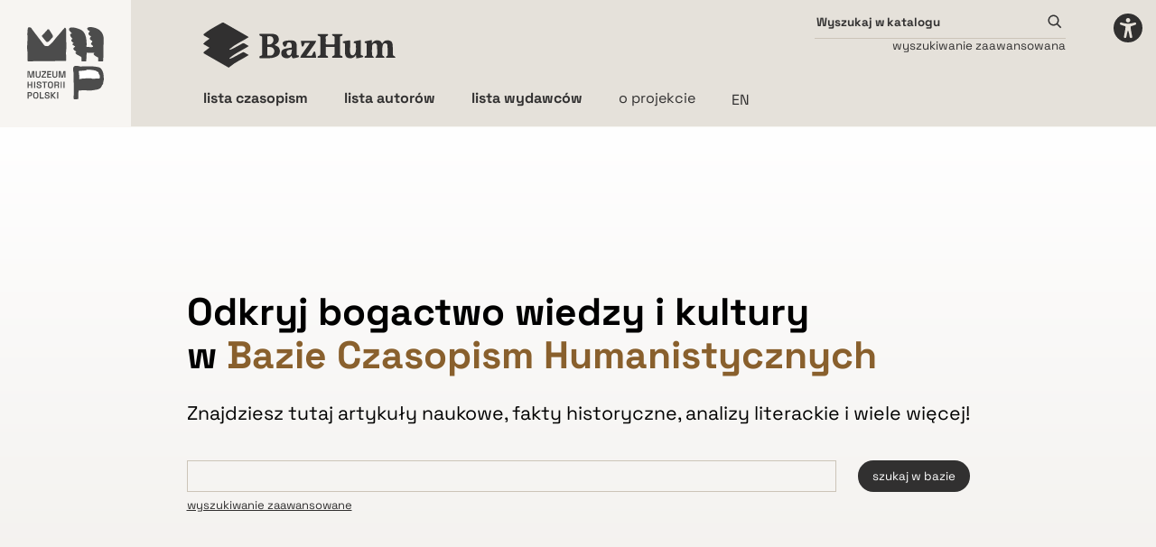

--- FILE ---
content_type: image/svg+xml
request_url: https://bazhum.muzhp.pl/static/assets/eu_logo.svg
body_size: 15882
content:
<svg width="340" height="80" viewBox="0 0 340 80" fill="none" xmlns="http://www.w3.org/2000/svg">
<g clip-path="url(#clip0_122_1915)">
<path d="M340 0H220V80H340V0Z" fill="#003399"/>
<path d="M280 9.5293L280.98 12.5493H284.15L281.58 14.4093L282.56 17.4193L280 15.5593L277.44 17.4193L278.42 14.4093L275.85 12.5493H279.02L280 9.5293Z" fill="#FFCC00"/>
<path d="M280 62.3096L280.98 65.3296H284.15L281.58 67.1896L282.56 70.1996L280 68.3396L277.44 70.1996L278.42 67.1896L275.85 65.3296H279.02L280 62.3096Z" fill="#FFCC00"/>
<path d="M253.81 35.7988L254.79 38.8088H257.96L255.39 40.6688L256.37 43.6888L253.81 41.8188L251.25 43.6888L252.23 40.6688L249.67 38.8088H252.83L253.81 35.7988Z" fill="#FFCC00"/>
<path d="M306.19 35.7988L307.16 38.8088H310.33L307.77 40.6688L308.75 43.6888L306.19 41.8188L303.62 43.6888L304.6 40.6688L302.04 38.8088H305.21L306.19 35.7988Z" fill="#FFCC00"/>
<path d="M293.04 13.1602L294.02 16.1702H297.19L294.62 18.0302L295.6 21.0402L293.04 19.1802L290.48 21.0402L291.46 18.0302L288.89 16.1702H292.06L293.04 13.1602Z" fill="#FFCC00"/>
<path d="M266.96 13.1602L267.94 16.1702H271.11L268.54 18.0302L269.52 21.0402L266.96 19.1802L264.4 21.0402L265.38 18.0302L262.81 16.1702H265.98L266.96 13.1602Z" fill="#FFCC00"/>
<path d="M293.04 58.459L294.02 61.479H297.19L294.62 63.339L295.6 66.349L293.04 64.489L290.48 66.349L291.46 63.339L288.89 61.479H292.06L293.04 58.459Z" fill="#FFCC00"/>
<path d="M266.96 58.459L267.94 61.479H271.11L268.54 63.339L269.52 66.349L266.96 64.489L264.4 66.349L265.38 63.339L262.81 61.479H265.98L266.96 58.459Z" fill="#FFCC00"/>
<path d="M302.64 22.6191L303.62 25.6391H306.79L304.22 27.4991L305.2 30.5091L302.64 28.6491L300.08 30.5091L301.06 27.4991L298.49 25.6391H301.66L302.64 22.6191Z" fill="#FFCC00"/>
<path d="M257.36 22.6191L258.34 25.6391H261.51L258.94 27.4991L259.92 30.5091L257.36 28.6491L254.8 30.5091L255.77 27.4991L253.21 25.6391H256.38L257.36 22.6191Z" fill="#FFCC00"/>
<path d="M302.64 48.8398L303.62 51.8498H306.79L304.22 53.7098L305.2 56.7298L302.64 54.8598L300.08 56.7298L301.06 53.7098L298.49 51.8498H301.66L302.64 48.8398Z" fill="#FFCC00"/>
<path d="M257.36 48.8398L258.34 51.8498H261.51L258.94 53.7098L259.92 56.7298L257.36 54.8598L254.8 56.7298L255.77 53.7098L253.21 51.8498H256.38L257.36 48.8398Z" fill="#FFCC00"/>
<path d="M18.73 18.5686C20.83 18.5686 21.88 17.8486 21.88 16.4186C21.88 15.9786 21.79 15.5986 21.6 15.2886C21.41 14.9786 21.16 14.7086 20.84 14.4786C20.52 14.2486 20.16 14.0586 19.75 13.8886C19.34 13.7186 18.91 13.5586 18.46 13.3886C17.94 13.2086 17.44 13.0086 16.97 12.7786C16.5 12.5486 16.09 12.2786 15.75 11.9686C15.4 11.6586 15.13 11.2886 14.93 10.8586C14.73 10.4286 14.63 9.91859 14.63 9.30859C14.63 8.04859 15.06 7.06859 15.91 6.36859C16.77 5.66859 17.94 5.30859 19.45 5.30859C20.32 5.30859 21.11 5.39859 21.82 5.58859C22.53 5.77859 23.05 5.97859 23.38 6.19859L22.74 7.82859C22.45 7.64859 22.02 7.46859 21.45 7.29859C20.88 7.12859 20.21 7.03859 19.45 7.03859C19.06 7.03859 18.7 7.07859 18.37 7.15859C18.04 7.23859 17.75 7.36859 17.5 7.52859C17.25 7.69859 17.05 7.90859 16.91 8.15859C16.77 8.41859 16.69 8.71859 16.69 9.05859C16.69 9.44859 16.77 9.76859 16.92 10.0286C17.07 10.2886 17.28 10.5186 17.56 10.7186C17.84 10.9186 18.16 11.0986 18.52 11.2686C18.88 11.4386 19.29 11.5986 19.73 11.7686C20.35 12.0186 20.92 12.2686 21.44 12.5186C21.96 12.7686 22.41 13.0686 22.78 13.4086C23.16 13.7486 23.45 14.1686 23.66 14.6386C23.87 15.1086 23.97 15.6886 23.97 16.3686C23.97 17.6286 23.51 18.5886 22.59 19.2686C21.67 19.9486 20.38 20.2786 18.71 20.2786C18.14 20.2786 17.62 20.2386 17.15 20.1686C16.68 20.0986 16.25 19.9986 15.88 19.8986C15.51 19.7986 15.19 19.6886 14.92 19.5686C14.65 19.4486 14.44 19.3486 14.29 19.2686L14.89 17.6086C15.21 17.7886 15.69 17.9886 16.34 18.2086C16.99 18.4286 17.78 18.5386 18.72 18.5386L18.73 18.5686Z" fill="#212121"/>
<path d="M30.75 3.93945C31.31 3.93945 31.8 3.97945 32.21 4.05945C32.62 4.13945 32.9 4.21945 33.07 4.28945L32.7201 5.94945C32.5501 5.86945 32.3201 5.78945 32.0201 5.70945C31.72 5.62945 31.34 5.59945 30.9 5.59945C30 5.59945 29.3801 5.84945 29.0201 6.32945C28.66 6.81945 28.48 7.47945 28.48 8.30945V9.23945H32.62V10.8495H28.48V19.9995H26.55V8.26945C26.55 6.88945 26.89 5.81945 27.56 5.06945C28.24 4.31945 29.3 3.93945 30.75 3.93945Z" fill="#212121"/>
<path d="M35.8201 7.28953C35.4801 7.28953 35.1801 7.17953 34.9401 6.94953C34.7001 6.71953 34.5801 6.41953 34.5801 6.02953C34.5801 5.63953 34.7001 5.33953 34.9401 5.10953C35.1801 4.87953 35.4701 4.76953 35.8201 4.76953C36.1701 4.76953 36.4601 4.87953 36.7001 5.10953C36.9401 5.33953 37.0601 5.64953 37.0601 6.02953C37.0601 6.40953 36.9401 6.71953 36.7001 6.94953C36.4601 7.17953 36.1701 7.28953 35.8201 7.28953ZM36.7901 19.9995H34.8701V9.23953H36.7901V19.9995Z" fill="#212121"/>
<path d="M40.04 9.54977C40.48 9.43977 41.07 9.31977 41.8 9.19977C42.53 9.07977 43.37 9.00977 44.32 9.00977C45.18 9.00977 45.89 9.12977 46.45 9.36977C47.01 9.60977 47.47 9.94977 47.81 10.3798C48.15 10.8098 48.39 11.3398 48.52 11.9398C48.66 12.5498 48.73 13.2198 48.73 13.9498V19.9898H46.81V14.3598C46.81 13.6998 46.76 13.1298 46.67 12.6598C46.58 12.1898 46.43 11.8098 46.23 11.5198C46.03 11.2298 45.75 11.0198 45.4 10.8898C45.05 10.7598 44.63 10.6898 44.12 10.6898C43.91 10.6898 43.7 10.6898 43.48 10.7098C43.26 10.7198 43.05 10.7398 42.85 10.7598C42.65 10.7798 42.47 10.7998 42.31 10.8298C42.15 10.8598 42.04 10.8798 41.97 10.8898V19.9798H40.05V9.52977L40.04 9.54977Z" fill="#212121"/>
<path d="M55.3501 8.96945C56.1201 8.96945 56.7701 9.06945 57.3101 9.26945C57.8401 9.46945 58.2701 9.74945 58.5901 10.1195C58.9101 10.4895 59.1401 10.9195 59.2801 11.4195C59.4201 11.9195 59.4901 12.4795 59.4901 13.0895V19.8195C59.3201 19.8495 59.0901 19.8895 58.8001 19.9295C58.5001 19.9795 58.1701 20.0195 57.8001 20.0595C57.4301 20.0995 57.0201 20.1395 56.5901 20.1695C56.1601 20.1995 55.7201 20.2195 55.3001 20.2195C54.6901 20.2195 54.1301 20.1595 53.6201 20.0295C53.1101 19.9095 52.6701 19.7095 52.3001 19.4395C51.9301 19.1695 51.6401 18.8195 51.4301 18.3695C51.2201 17.9195 51.1201 17.3995 51.1201 16.7795C51.1201 16.1595 51.2401 15.6795 51.4801 15.2495C51.7201 14.8195 52.0501 14.4795 52.4601 14.2195C52.8701 13.9595 53.3601 13.7595 53.9101 13.6395C54.4601 13.5195 55.0401 13.4495 55.6501 13.4495C55.8401 13.4495 56.0401 13.4595 56.2501 13.4795C56.4601 13.4995 56.6501 13.5295 56.8401 13.5595C57.0301 13.5895 57.1901 13.6295 57.3301 13.6495C57.4701 13.6695 57.5701 13.6995 57.6201 13.7095V13.1695C57.6201 12.8495 57.5901 12.5395 57.5201 12.2295C57.4501 11.9195 57.3301 11.6395 57.1501 11.3995C56.9701 11.1595 56.7301 10.9695 56.4201 10.8195C56.1101 10.6695 55.7101 10.5995 55.2101 10.5995C54.5801 10.5995 54.0201 10.6395 53.5401 10.7295C53.0601 10.8195 52.7101 10.9095 52.4701 11.0095L52.2401 9.41945C52.4901 9.30945 52.9001 9.19945 53.4801 9.09945C54.0601 8.99945 54.6901 8.93945 55.3601 8.93945L55.3501 8.96945ZM55.5201 18.6095C55.9801 18.6095 56.3801 18.5995 56.7301 18.5795C57.0801 18.5595 57.3701 18.5195 57.6101 18.4695V15.2595C57.4701 15.1895 57.2501 15.1295 56.9401 15.0795C56.6301 15.0295 56.2501 15.0095 55.8101 15.0095C55.5201 15.0095 55.2101 15.0295 54.8901 15.0695C54.5701 15.1095 54.2701 15.1995 54.0001 15.3295C53.7301 15.4595 53.5101 15.6395 53.3301 15.8695C53.1501 16.0995 53.0601 16.3995 53.0601 16.7695C53.0601 17.4595 53.2801 17.9395 53.7201 18.2095C54.1601 18.4795 54.7601 18.6095 55.5201 18.6095Z" fill="#212121"/>
<path d="M62.6699 9.54977C63.1099 9.43977 63.6999 9.31977 64.4299 9.19977C65.1599 9.07977 65.9999 9.00977 66.9499 9.00977C67.8099 9.00977 68.5199 9.12977 69.0799 9.36977C69.6399 9.60977 70.0999 9.94977 70.4399 10.3798C70.7799 10.8098 71.0199 11.3398 71.1499 11.9398C71.2899 12.5498 71.3599 13.2198 71.3599 13.9498V19.9898H69.4399V14.3598C69.4399 13.6998 69.3899 13.1298 69.2999 12.6598C69.2099 12.1898 69.0599 11.8098 68.8599 11.5198C68.6599 11.2298 68.3799 11.0198 68.0299 10.8898C67.6799 10.7598 67.2599 10.6898 66.7499 10.6898C66.5399 10.6898 66.3299 10.6898 66.1099 10.7098C65.8899 10.7198 65.6799 10.7398 65.4799 10.7598C65.2799 10.7798 65.0999 10.7998 64.9399 10.8298C64.7799 10.8598 64.6699 10.8798 64.5999 10.8898V19.9798H62.6799V9.52977L62.6699 9.54977Z" fill="#212121"/>
<path d="M77.0102 18.609C77.8002 18.609 78.3802 18.509 78.7602 18.299C79.1402 18.089 79.3302 17.759 79.3302 17.309C79.3302 16.859 79.1402 16.469 78.7702 16.189C78.4002 15.909 77.7802 15.599 76.9302 15.259C76.5202 15.089 76.1202 14.929 75.7402 14.749C75.3602 14.579 75.0302 14.369 74.7602 14.139C74.4802 13.909 74.2602 13.619 74.1002 13.289C73.9302 12.959 73.8502 12.549 73.8502 12.069C73.8502 11.119 74.2002 10.359 74.9102 9.79898C75.6102 9.23898 76.5702 8.95898 77.7902 8.95898C78.0902 8.95898 78.4002 8.97898 78.7002 9.00898C79.0002 9.03898 79.2902 9.08898 79.5502 9.12898C79.8102 9.17898 80.0402 9.22898 80.2402 9.28898C80.4402 9.34898 80.5902 9.38898 80.7102 9.42898L80.3602 11.089C80.1502 10.979 79.8302 10.869 79.3902 10.749C78.9502 10.629 78.4202 10.569 77.8002 10.569C77.2602 10.569 76.7902 10.679 76.3902 10.889C75.9902 11.099 75.7902 11.439 75.7902 11.889C75.7902 12.119 75.8402 12.329 75.9302 12.509C76.0202 12.689 76.1602 12.849 76.3402 12.999C76.5302 13.139 76.7602 13.279 77.0302 13.399C77.3102 13.519 77.6402 13.659 78.0202 13.789C78.5302 13.979 78.9902 14.169 79.3902 14.359C79.7902 14.549 80.1302 14.759 80.4102 15.009C80.6902 15.259 80.9102 15.559 81.0602 15.909C81.2102 16.259 81.2902 16.689 81.2902 17.199C81.2902 18.189 80.9202 18.949 80.1802 19.459C79.4402 19.969 78.3902 20.229 77.0202 20.229C76.0702 20.229 75.3202 20.149 74.7802 19.989C74.2402 19.829 73.8802 19.709 73.6802 19.629L74.0302 17.969C74.2502 18.049 74.6002 18.179 75.0902 18.339C75.5702 18.509 76.2102 18.589 77.0102 18.589V18.609Z" fill="#212121"/>
<path d="M93.2699 14.6187C93.2699 15.4787 93.1499 16.2488 92.8999 16.9388C92.6499 17.6287 92.2999 18.2187 91.8499 18.7187C91.3999 19.2187 90.8699 19.5988 90.2499 19.8688C89.6299 20.1388 88.9499 20.2688 88.2199 20.2688C87.4899 20.2688 86.8099 20.1388 86.1899 19.8688C85.5699 19.5988 85.0299 19.2187 84.5899 18.7187C84.1399 18.2187 83.7899 17.6287 83.5399 16.9388C83.2899 16.2488 83.1699 15.4787 83.1699 14.6187C83.1699 13.7587 83.2899 13.0087 83.5399 12.3088C83.7899 11.6088 84.1399 11.0188 84.5899 10.5188C85.0399 10.0188 85.5699 9.63875 86.1899 9.36875C86.8099 9.09875 87.4899 8.96875 88.2199 8.96875C88.9499 8.96875 89.6299 9.09875 90.2499 9.36875C90.8699 9.63875 91.4099 10.0188 91.8499 10.5188C92.2999 11.0188 92.6499 11.6088 92.8999 12.3088C93.1499 13.0087 93.2699 13.7787 93.2699 14.6187ZM91.2599 14.6187C91.2599 13.4087 90.9899 12.4387 90.4399 11.7287C89.8999 11.0187 89.1499 10.6587 88.2199 10.6587C87.2899 10.6587 86.5399 11.0187 85.9899 11.7287C85.4399 12.4387 85.1699 13.3987 85.1699 14.6187C85.1699 15.8387 85.4399 16.7987 85.9899 17.5087C86.5299 18.2188 87.2799 18.5787 88.2199 18.5787C89.1599 18.5787 89.8999 18.2188 90.4399 17.5087C90.9799 16.7987 91.2599 15.8387 91.2599 14.6187Z" fill="#212121"/>
<path d="M104.59 20.0002C104.2 19.0102 103.79 17.8702 103.36 16.6002C102.93 15.3202 102.53 14.0002 102.17 12.6202C101.81 14.0002 101.42 15.3302 100.99 16.6002C100.56 17.8802 100.15 19.0102 99.7702 20.0002H98.0902C97.4602 18.5802 96.8303 16.9602 96.2303 15.1402C95.6203 13.3202 95.0503 11.3502 94.5103 9.24023H96.5803C96.7203 9.89023 96.8803 10.5902 97.0803 11.3502C97.2803 12.1102 97.4803 12.8702 97.6903 13.6302C97.9003 14.3902 98.1303 15.1202 98.3603 15.8202C98.5903 16.5202 98.8202 17.1402 99.0202 17.6602C99.2502 17.0102 99.4903 16.3302 99.7103 15.6002C99.9403 14.8802 100.15 14.1402 100.36 13.4102C100.57 12.6802 100.76 11.9502 100.95 11.2402C101.14 10.5302 101.3 9.86023 101.44 9.24023H103.03C103.15 9.86023 103.31 10.5302 103.49 11.2402C103.67 11.9502 103.86 12.6702 104.07 13.4102C104.28 14.1502 104.49 14.8802 104.72 15.6002C104.95 16.3202 105.18 17.0102 105.41 17.6602C105.62 17.1402 105.83 16.5202 106.06 15.8202C106.29 15.1202 106.51 14.3902 106.73 13.6302C106.95 12.8702 107.16 12.1102 107.35 11.3502C107.54 10.5902 107.71 9.89023 107.85 9.24023H109.84C109.3 11.3502 108.73 13.3202 108.12 15.1402C107.51 16.9602 106.89 18.5802 106.26 20.0002H104.58H104.59Z" fill="#212121"/>
<path d="M115.2 8.96945C115.97 8.96945 116.62 9.06945 117.16 9.26945C117.69 9.46945 118.12 9.74945 118.44 10.1195C118.76 10.4895 118.99 10.9195 119.13 11.4195C119.27 11.9195 119.34 12.4795 119.34 13.0895V19.8195C119.17 19.8495 118.94 19.8895 118.65 19.9295C118.35 19.9795 118.02 20.0195 117.65 20.0595C117.28 20.0995 116.87 20.1395 116.44 20.1695C116.01 20.1995 115.57 20.2195 115.15 20.2195C114.54 20.2195 113.98 20.1595 113.47 20.0295C112.96 19.9095 112.52 19.7095 112.15 19.4395C111.78 19.1695 111.49 18.8195 111.28 18.3695C111.07 17.9195 110.97 17.3995 110.97 16.7795C110.97 16.1595 111.09 15.6795 111.33 15.2495C111.57 14.8195 111.9 14.4795 112.31 14.2195C112.72 13.9595 113.21 13.7595 113.76 13.6395C114.31 13.5195 114.89 13.4495 115.5 13.4495C115.69 13.4495 115.89 13.4595 116.1 13.4795C116.31 13.4995 116.5 13.5295 116.69 13.5595C116.88 13.5895 117.04 13.6295 117.18 13.6495C117.32 13.6695 117.42 13.6995 117.47 13.7095V13.1695C117.47 12.8495 117.44 12.5395 117.37 12.2295C117.3 11.9195 117.18 11.6395 117 11.3995C116.82 11.1595 116.58 10.9695 116.27 10.8195C115.96 10.6695 115.56 10.5995 115.06 10.5995C114.43 10.5995 113.87 10.6395 113.39 10.7295C112.91 10.8195 112.56 10.9095 112.32 11.0095L112.09 9.41945C112.34 9.30945 112.75 9.19945 113.33 9.09945C113.91 8.99945 114.54 8.93945 115.21 8.93945L115.2 8.96945ZM115.37 18.6095C115.83 18.6095 116.23 18.5995 116.58 18.5795C116.93 18.5595 117.22 18.5195 117.46 18.4695V15.2595C117.32 15.1895 117.1 15.1295 116.79 15.0795C116.48 15.0295 116.1 15.0095 115.66 15.0095C115.37 15.0095 115.06 15.0295 114.74 15.0695C114.42 15.1095 114.12 15.1995 113.85 15.3295C113.58 15.4595 113.36 15.6395 113.18 15.8695C113 16.0995 112.91 16.3995 112.91 16.7695C112.91 17.4595 113.13 17.9395 113.57 18.2095C114.01 18.4795 114.61 18.6095 115.37 18.6095Z" fill="#212121"/>
<path d="M122.5 9.54977C122.94 9.43977 123.53 9.31977 124.26 9.19977C124.99 9.07977 125.83 9.00977 126.79 9.00977C127.65 9.00977 128.36 9.12977 128.92 9.36977C129.49 9.60977 129.94 9.94977 130.28 10.3798C130.62 10.8098 130.86 11.3398 130.99 11.9398C131.13 12.5498 131.2 13.2198 131.2 13.9498V19.9898H129.28V14.3598C129.28 13.6998 129.23 13.1298 129.15 12.6598C129.06 12.1898 128.91 11.8098 128.7 11.5198C128.49 11.2298 128.22 11.0198 127.87 10.8898C127.53 10.7598 127.1 10.6898 126.59 10.6898C126.38 10.6898 126.17 10.6898 125.95 10.7098C125.73 10.7298 125.52 10.7398 125.32 10.7598C125.12 10.7798 124.94 10.7998 124.78 10.8298C124.62 10.8598 124.51 10.8798 124.44 10.8898V19.9798H122.51V9.52977L122.5 9.54977Z" fill="#212121"/>
<path d="M133.77 14.6388C133.77 13.6888 133.91 12.8587 134.18 12.1487C134.46 11.4387 134.82 10.8487 135.28 10.3787C135.74 9.90875 136.26 9.55875 136.85 9.31875C137.44 9.08875 138.05 8.96875 138.67 8.96875C140.12 8.96875 141.23 9.41875 142 10.3287C142.77 11.2287 143.16 12.6087 143.16 14.4587V14.7787C143.16 14.9087 143.16 15.0287 143.14 15.1388H135.77C135.85 16.2587 136.18 17.1088 136.74 17.6888C137.3 18.2688 138.19 18.5587 139.39 18.5587C140.07 18.5587 140.64 18.4987 141.1 18.3787C141.56 18.2587 141.91 18.1488 142.15 18.0388L142.42 19.6487C142.18 19.7687 141.77 19.9088 141.19 20.0388C140.61 20.1688 139.94 20.2487 139.19 20.2487C138.25 20.2487 137.44 20.1087 136.76 19.8287C136.08 19.5487 135.51 19.1587 135.07 18.6587C134.63 18.1587 134.3 17.5687 134.09 16.8887C133.88 16.2087 133.77 15.4588 133.77 14.6388ZM141.16 13.5787C141.17 12.7087 140.96 11.9987 140.51 11.4387C140.06 10.8787 139.44 10.5988 138.66 10.5988C138.22 10.5988 137.83 10.6887 137.49 10.8587C137.15 11.0287 136.87 11.2587 136.63 11.5287C136.39 11.8087 136.21 12.1187 136.08 12.4787C135.95 12.8387 135.86 13.1987 135.82 13.5787H141.16Z" fill="#212121"/>
<path d="M160.26 14.64C160.26 15.45 160.15 16.21 159.94 16.9C159.73 17.59 159.41 18.18 159 18.68C158.59 19.18 158.08 19.56 157.48 19.84C156.88 20.12 156.19 20.25 155.42 20.25C154.8 20.25 154.25 20.17 153.77 20C153.29 19.83 152.94 19.68 152.7 19.52V23.82H150.78V9.56C151.24 9.45 151.8 9.33 152.49 9.2C153.17 9.07 153.96 9 154.86 9C155.69 9 156.43 9.13 157.1 9.39C157.76 9.65 158.33 10.02 158.8 10.51C159.27 10.99 159.63 11.58 159.89 12.28C160.15 12.98 160.27 13.76 160.27 14.63L160.26 14.64ZM158.25 14.64C158.25 13.39 157.94 12.42 157.32 11.74C156.7 11.06 155.87 10.73 154.84 10.73C154.26 10.73 153.81 10.75 153.48 10.79C153.15 10.83 152.9 10.88 152.7 10.93V17.72C152.94 17.91 153.27 18.1 153.71 18.28C154.15 18.46 154.63 18.55 155.16 18.55C155.71 18.55 156.18 18.45 156.58 18.25C156.97 18.05 157.29 17.77 157.54 17.42C157.79 17.07 157.97 16.65 158.08 16.18C158.19 15.7 158.25 15.19 158.25 14.64Z" fill="#212121"/>
<path d="M167.04 9.01023C167.21 9.01023 167.39 9.02023 167.61 9.04023C167.83 9.06023 168.03 9.09023 168.24 9.12023C168.45 9.15023 168.64 9.19023 168.81 9.22023C168.98 9.25023 169.11 9.29024 169.19 9.31024L168.86 10.9902C168.71 10.9302 168.46 10.8702 168.1 10.7902C167.74 10.7102 167.3 10.6802 166.74 10.6802C166.38 10.6802 166.03 10.7202 165.67 10.7902C165.31 10.8602 165.09 10.9202 164.98 10.9502V19.9902H163.06V9.68023C163.52 9.51023 164.08 9.36023 164.76 9.21023C165.44 9.07023 166.19 8.99023 167.04 8.99023V9.01023Z" fill="#212121"/>
<path d="M178.75 10.6902C178.46 11.0102 178.08 11.4602 177.6 12.0302C177.12 12.6102 176.61 13.2502 176.07 13.9602C175.53 14.6702 174.98 15.4002 174.43 16.1702C173.88 16.9402 173.41 17.6802 172.99 18.3802H178.91V19.9902H170.69V18.7102C171.02 18.1002 171.43 17.4302 171.91 16.7002C172.39 15.9702 172.9 15.2402 173.43 14.5202C173.96 13.8002 174.48 13.1102 174.98 12.4702C175.48 11.8302 175.92 11.2902 176.29 10.8502H170.97V9.24023H178.73V10.6902H178.75Z" fill="#212121"/>
<path d="M180.61 14.6388C180.61 13.6888 180.75 12.8587 181.02 12.1487C181.3 11.4387 181.66 10.8487 182.12 10.3787C182.58 9.90875 183.1 9.55875 183.69 9.31875C184.28 9.08875 184.89 8.96875 185.51 8.96875C186.96 8.96875 188.07 9.41875 188.84 10.3287C189.61 11.2287 190 12.6087 190 14.4587V14.7787C190 14.9087 190 15.0287 189.98 15.1388H182.61C182.69 16.2587 183.02 17.1088 183.58 17.6888C184.15 18.2688 185.03 18.5587 186.23 18.5587C186.91 18.5587 187.47 18.4987 187.94 18.3787C188.4 18.2587 188.75 18.1488 188.99 18.0388L189.26 19.6487C189.02 19.7687 188.61 19.9088 188.03 20.0388C187.45 20.1688 186.78 20.2487 186.03 20.2487C185.09 20.2487 184.28 20.1087 183.6 19.8287C182.92 19.5487 182.36 19.1587 181.91 18.6587C181.47 18.1587 181.14 17.5687 180.93 16.8887C180.72 16.2087 180.61 15.4588 180.61 14.6388ZM188 13.5787C188.01 12.7087 187.8 11.9987 187.35 11.4387C186.9 10.8787 186.28 10.5988 185.5 10.5988C185.06 10.5988 184.67 10.6887 184.33 10.8587C183.99 11.0287 183.71 11.2587 183.47 11.5287C183.23 11.8087 183.05 12.1187 182.92 12.4787C182.79 12.8387 182.7 13.1987 182.66 13.5787H188Z" fill="#212121"/>
<path d="M199.83 10.6902C199.54 11.0102 199.16 11.4602 198.68 12.0302C198.2 12.6102 197.69 13.2502 197.15 13.9602C196.61 14.6702 196.06 15.4002 195.51 16.1702C194.96 16.9402 194.49 17.6802 194.07 18.3802H199.99V19.9902H191.77V18.7102C192.1 18.1002 192.51 17.4302 192.99 16.7002C193.47 15.9702 193.98 15.2402 194.51 14.5202C195.04 13.8002 195.56 13.1102 196.06 12.4702C196.56 11.8302 197 11.2902 197.37 10.8502H192.05V9.24023H199.81V10.6902H199.83Z" fill="#212121"/>
<path d="M56.0201 46.9801C55.0801 46.9801 54.2701 46.8301 53.5801 46.5501C52.8901 46.2601 52.3201 45.8601 51.8801 45.3601C51.4401 44.8601 51.1101 44.2601 50.9001 43.5701C50.6901 42.8801 50.5801 42.1401 50.5801 41.3301V32.3301H52.5901V41.1101C52.5901 42.5401 52.9101 43.5901 53.5401 44.2301C54.1701 44.8801 55.0001 45.2001 56.0201 45.2001C56.5301 45.2001 57.0001 45.1201 57.4201 44.9601C57.8401 44.8001 58.2001 44.5601 58.5101 44.2301C58.8101 43.9001 59.0501 43.4701 59.2101 42.9601C59.3801 42.4401 59.4601 41.8301 59.4601 41.1101V32.3301H61.4701V41.3301C61.4701 42.1301 61.3601 42.8801 61.1501 43.5701C60.9401 44.2601 60.6101 44.8601 60.1601 45.3601C59.7101 45.8601 59.1501 46.2601 58.4601 46.5501C57.7801 46.8401 56.9701 46.9801 56.0301 46.9801H56.0201Z" fill="#212121"/>
<path d="M64.77 36.2099C65.21 36.0999 65.8 35.9799 66.53 35.8599C67.26 35.7399 68.1 35.6699 69.05 35.6699C69.91 35.6699 70.62 35.7899 71.18 36.0299C71.74 36.2699 72.2 36.6099 72.54 37.0399C72.88 37.4699 73.12 37.9999 73.25 38.5999C73.39 39.2099 73.46 39.8799 73.46 40.6099V46.6499H71.54V41.0199C71.54 40.3599 71.49 39.7899 71.4 39.3199C71.31 38.8499 71.16 38.4699 70.96 38.1799C70.76 37.8899 70.48 37.6799 70.13 37.5499C69.78 37.4199 69.36 37.3499 68.85 37.3499C68.64 37.3499 68.43 37.3499 68.21 37.3699C67.99 37.3799 67.78 37.3999 67.58 37.4199C67.38 37.4399 67.2 37.4599 67.04 37.4899C66.88 37.5199 66.77 37.5399 66.7 37.5499V46.6399H64.78V36.1899L64.77 36.2099Z" fill="#212121"/>
<path d="M77.4802 33.9595C77.1402 33.9595 76.8402 33.8495 76.6002 33.6195C76.3602 33.3895 76.2402 33.0895 76.2402 32.6995C76.2402 32.3095 76.3602 32.0095 76.6002 31.7795C76.8402 31.5495 77.1302 31.4395 77.4802 31.4395C77.8302 31.4395 78.1202 31.5495 78.3602 31.7795C78.6002 32.0095 78.7202 32.3195 78.7202 32.6995C78.7202 33.0795 78.6002 33.3895 78.3602 33.6195C78.1202 33.8495 77.8302 33.9595 77.4802 33.9595ZM78.4502 46.6695H76.5302V35.9095H78.4502V46.6695Z" fill="#212121"/>
<path d="M81.21 41.3087C81.21 40.3587 81.35 39.5287 81.62 38.8187C81.9 38.1087 82.26 37.5187 82.72 37.0487C83.18 36.5787 83.7 36.2287 84.29 35.9887C84.88 35.7587 85.49 35.6387 86.11 35.6387C87.56 35.6387 88.67 36.0887 89.44 36.9987C90.21 37.8987 90.6 39.2787 90.6 41.1287V41.4487C90.6 41.5787 90.6 41.6987 90.58 41.8087H83.21C83.29 42.9287 83.62 43.7787 84.18 44.3587C84.74 44.9387 85.63 45.2287 86.83 45.2287C87.51 45.2287 88.07 45.1687 88.54 45.0487C89 44.9287 89.35 44.8187 89.59 44.7087L89.86 46.3187C89.63 46.4987 89.39 46.6787 89.16 46.8587C88.93 47.0387 88.7 47.2487 88.48 47.4787C88.24 47.7087 88.08 47.9187 87.97 48.0887C87.86 48.2587 87.81 48.4287 87.81 48.5987C87.81 48.8287 87.89 48.9887 88.05 49.0787C88.21 49.1587 88.41 49.1987 88.64 49.1987C88.81 49.1987 88.96 49.1787 89.12 49.1487C89.28 49.1187 89.4 49.0787 89.49 49.0587L89.64 50.3187C89.47 50.3987 89.26 50.4587 89 50.4987C88.74 50.5287 88.5 50.5487 88.28 50.5487C87.58 50.5487 87.02 50.4287 86.61 50.1787C86.2 49.9287 86 49.5287 86 48.9787C86 48.6587 86.11 48.3187 86.34 47.9687C86.57 47.6087 86.9 47.2487 87.32 46.8887C87.21 46.8987 87.1 46.9087 86.98 46.9187C86.86 46.9187 86.75 46.9287 86.64 46.9287C85.7 46.9287 84.89 46.7887 84.21 46.5087C83.53 46.2287 82.96 45.8387 82.52 45.3387C82.08 44.8387 81.75 44.2487 81.54 43.5687C81.33 42.8887 81.22 42.1387 81.22 41.3187L81.21 41.3087ZM88.6 40.2487C88.61 39.3787 88.4 38.6687 87.95 38.1087C87.5 37.5487 86.88 37.2687 86.1 37.2687C85.66 37.2687 85.27 37.3587 84.93 37.5287C84.59 37.6987 84.31 37.9287 84.07 38.1987C83.83 38.4787 83.65 38.7887 83.52 39.1487C83.39 39.5087 83.3 39.8687 83.26 40.2487H88.6Z" fill="#212121"/>
<path d="M99.3401 46.6701V32.3301H108.09V34.0501H101.34V38.3101H107.34V39.9901H101.34V44.9601H108.6V46.6801H99.3301L99.3401 46.6701Z" fill="#212121"/>
<path d="M119.23 46.3599C118.79 46.4699 118.2 46.5899 117.48 46.7099C116.76 46.8299 115.92 46.8999 114.97 46.8999C114.14 46.8999 113.44 46.7799 112.88 46.5399C112.32 46.2999 111.86 45.9599 111.51 45.5199C111.16 45.0799 110.92 44.5599 110.76 43.9599C110.61 43.3599 110.53 42.6899 110.53 41.9599V35.9199H112.45V41.5499C112.45 42.8599 112.66 43.7999 113.07 44.3599C113.48 44.9299 114.18 45.2099 115.16 45.2099C115.37 45.2099 115.58 45.2099 115.8 45.1899C116.02 45.1799 116.23 45.1599 116.42 45.1399C116.61 45.1199 116.79 45.0999 116.95 45.0799C117.11 45.0599 117.22 45.0399 117.29 45.0099V35.9199H119.22V46.3699L119.23 46.3599Z" fill="#212121"/>
<path d="M126.57 35.6802C126.74 35.6802 126.93 35.6902 127.14 35.7102C127.35 35.7302 127.56 35.7602 127.77 35.7902C127.98 35.8202 128.17 35.8602 128.34 35.8902C128.51 35.9202 128.64 35.9602 128.72 35.9802L128.39 37.6602C128.24 37.6002 127.99 37.5402 127.63 37.4602C127.27 37.3802 126.83 37.3502 126.27 37.3502C125.91 37.3502 125.56 37.3902 125.2 37.4602C124.84 37.5302 124.62 37.5902 124.51 37.6202V46.6602H122.59V36.3502C123.05 36.1802 123.61 36.0302 124.29 35.8802C124.97 35.7402 125.72 35.6602 126.57 35.6602V35.6802Z" fill="#212121"/>
<path d="M140.04 41.2789C140.04 42.1389 139.92 42.9089 139.67 43.5989C139.42 44.2889 139.07 44.8789 138.62 45.3789C138.17 45.8789 137.64 46.2589 137.02 46.5289C136.4 46.7989 135.72 46.9289 134.99 46.9289C134.26 46.9289 133.58 46.7989 132.96 46.5289C132.34 46.2589 131.8 45.8789 131.36 45.3789C130.91 44.8789 130.56 44.2889 130.31 43.5989C130.06 42.9089 129.94 42.1389 129.94 41.2789C129.94 40.4189 130.06 39.6689 130.31 38.9689C130.56 38.2689 130.91 37.6789 131.36 37.1789C131.81 36.6789 132.34 36.2989 132.96 36.0289C133.58 35.7589 134.26 35.6289 134.99 35.6289C135.72 35.6289 136.4 35.7589 137.02 36.0289C137.64 36.2989 138.18 36.6789 138.62 37.1789C139.07 37.6789 139.42 38.2689 139.67 38.9689C139.92 39.6689 140.04 40.4389 140.04 41.2789ZM138.03 41.2789C138.03 40.0689 137.76 39.0989 137.21 38.3889C136.67 37.6789 135.92 37.3189 134.99 37.3189C134.06 37.3189 133.31 37.6789 132.76 38.3889C132.21 39.0989 131.94 40.0589 131.94 41.2789C131.94 42.4989 132.21 43.4589 132.76 44.1689C133.3 44.8789 134.05 45.2389 134.99 45.2389C135.93 45.2389 136.67 44.8789 137.21 44.1689C137.75 43.4589 138.03 42.4989 138.03 41.2789Z" fill="#212121"/>
<path d="M152.32 41.3099C152.32 42.1199 152.21 42.8799 152 43.5699C151.79 44.2599 151.47 44.8499 151.06 45.3499C150.65 45.8499 150.14 46.2299 149.54 46.5099C148.94 46.7899 148.25 46.9199 147.48 46.9199C146.86 46.9199 146.31 46.8399 145.83 46.6699C145.35 46.4999 145 46.3499 144.76 46.1899V50.4899H142.84V36.2299C143.3 36.1199 143.86 35.9999 144.55 35.8699C145.23 35.7399 146.02 35.6699 146.92 35.6699C147.75 35.6699 148.49 35.7999 149.16 36.0599C149.82 36.3199 150.39 36.6899 150.86 37.1799C151.33 37.6599 151.69 38.2499 151.95 38.9499C152.21 39.6499 152.33 40.4299 152.33 41.2999L152.32 41.3099ZM150.31 41.3099C150.31 40.0599 150 39.0899 149.38 38.4099C148.76 37.7299 147.93 37.3999 146.9 37.3999C146.32 37.3999 145.87 37.4199 145.54 37.4599C145.21 37.4999 144.96 37.5499 144.76 37.5999V44.3899C145 44.5799 145.33 44.7699 145.77 44.9499C146.21 45.1299 146.69 45.2199 147.22 45.2199C147.77 45.2199 148.24 45.1199 148.64 44.9199C149.03 44.7199 149.35 44.4399 149.6 44.0899C149.85 43.7399 150.03 43.3199 150.14 42.8499C150.25 42.3699 150.31 41.8599 150.31 41.3099Z" fill="#212121"/>
<path d="M154.34 41.3087C154.34 40.3587 154.48 39.5287 154.75 38.8187C155.03 38.1087 155.39 37.5187 155.85 37.0487C156.31 36.5787 156.83 36.2287 157.42 35.9887C158.01 35.7587 158.62 35.6387 159.24 35.6387C160.69 35.6387 161.8 36.0887 162.57 36.9987C163.34 37.8987 163.73 39.2787 163.73 41.1287V41.4487C163.73 41.5787 163.73 41.6987 163.71 41.8087H156.34C156.42 42.9287 156.75 43.7787 157.31 44.3587C157.88 44.9387 158.76 45.2287 159.96 45.2287C160.64 45.2287 161.2 45.1687 161.67 45.0487C162.13 44.9287 162.48 44.8187 162.72 44.7087L162.99 46.3187C162.75 46.4387 162.34 46.5787 161.76 46.7087C161.18 46.8387 160.51 46.9187 159.76 46.9187C158.82 46.9187 158.01 46.7787 157.33 46.4987C156.65 46.2187 156.09 45.8287 155.64 45.3287C155.2 44.8287 154.87 44.2387 154.66 43.5587C154.45 42.8787 154.34 42.1287 154.34 41.3087ZM161.73 40.2487C161.74 39.3787 161.53 38.6687 161.08 38.1087C160.63 37.5487 160.01 37.2687 159.23 37.2687C158.79 37.2687 158.4 37.3587 158.06 37.5287C157.72 37.6987 157.44 37.9287 157.2 38.1987C156.96 38.4787 156.78 38.7887 156.65 39.1487C156.52 39.5087 156.43 39.8687 156.39 40.2487H161.73Z" fill="#212121"/>
<path d="M164.84 50.5395C164.67 50.5395 164.46 50.5195 164.2 50.4795C163.94 50.4395 163.72 50.3795 163.54 50.3095L163.79 48.7395C163.93 48.7795 164.09 48.8195 164.27 48.8395C164.45 48.8695 164.61 48.8795 164.77 48.8795C165.43 48.8795 165.9 48.6795 166.19 48.2695C166.47 47.8595 166.61 47.2695 166.61 46.4795V35.8995H168.53V46.4495C168.53 47.8295 168.22 48.8495 167.59 49.5195C166.96 50.1895 166.05 50.5195 164.85 50.5195L164.84 50.5395ZM167.55 33.9595C167.2 33.9595 166.91 33.8495 166.67 33.6195C166.43 33.3895 166.31 33.0895 166.31 32.6995C166.31 32.3095 166.43 32.0095 166.67 31.7795C166.91 31.5495 167.2 31.4395 167.55 31.4395C167.9 31.4395 168.19 31.5495 168.43 31.7795C168.67 32.0095 168.79 32.3195 168.79 32.6995C168.79 33.0795 168.67 33.3895 168.43 33.6195C168.19 33.8495 167.9 33.9595 167.55 33.9595Z" fill="#212121"/>
<path d="M174.5 45.2789C175.29 45.2789 175.87 45.1789 176.25 44.9689C176.63 44.7589 176.82 44.4289 176.82 43.9789C176.82 43.5289 176.63 43.1389 176.26 42.8589C175.89 42.5789 175.27 42.2689 174.42 41.9289C174.01 41.7589 173.61 41.5989 173.23 41.4189C172.85 41.2489 172.52 41.0389 172.25 40.8089C171.97 40.5789 171.75 40.2889 171.59 39.9589C171.42 39.6289 171.34 39.2189 171.34 38.7389C171.34 37.7889 171.69 37.0289 172.4 36.4689C173.1 35.9089 174.06 35.6289 175.28 35.6289C175.58 35.6289 175.89 35.6489 176.19 35.6789C176.49 35.7089 176.78 35.7589 177.04 35.7989C177.3 35.8489 177.53 35.8989 177.73 35.9589C177.93 36.0189 178.09 36.0589 178.2 36.0989L177.85 37.7589C177.64 37.6489 177.32 37.5389 176.88 37.4189C176.44 37.2989 175.91 37.2389 175.29 37.2389C174.75 37.2389 174.28 37.3489 173.88 37.5589C173.48 37.7689 173.28 38.1089 173.28 38.5589C173.28 38.7889 173.33 38.9989 173.42 39.1789C173.51 39.3589 173.65 39.5189 173.83 39.6689C174.02 39.8089 174.25 39.9489 174.52 40.0689C174.8 40.1889 175.13 40.3289 175.51 40.4589C176.02 40.6489 176.48 40.8389 176.88 41.0289C177.28 41.2189 177.62 41.4289 177.9 41.6789C178.18 41.9289 178.4 42.2289 178.55 42.5789C178.7 42.9289 178.78 43.3589 178.78 43.8689C178.78 44.8589 178.41 45.6189 177.67 46.1289C176.93 46.6389 175.88 46.8989 174.51 46.8989C173.56 46.8989 172.81 46.8189 172.27 46.6589C171.73 46.4989 171.37 46.3789 171.17 46.2989L171.52 44.6389C171.74 44.7189 172.09 44.8489 172.58 45.0089C173.06 45.1789 173.7 45.2589 174.5 45.2589V45.2789Z" fill="#212121"/>
<path d="M185.27 40.7494C185.68 41.0694 186.12 41.4594 186.58 41.9294C187.04 42.3994 187.5 42.9094 187.95 43.4494C188.4 43.9994 188.82 44.5494 189.22 45.1094C189.62 45.6694 189.96 46.1894 190.23 46.6694H187.97C187.68 46.1894 187.35 45.6894 186.97 45.1894C186.59 44.6894 186.19 44.1994 185.78 43.7394C185.37 43.2794 184.94 42.8494 184.52 42.4694C184.09 42.0794 183.69 41.7594 183.3 41.4994V46.6694H181.38V30.9394L183.3 30.6094V40.4194C183.63 40.0894 184 39.7194 184.4 39.3194C184.8 38.9194 185.19 38.5094 185.58 38.0994C185.97 37.6894 186.33 37.2894 186.68 36.9094C187.03 36.5294 187.32 36.1994 187.57 35.9094H189.83C189.51 36.2494 189.17 36.6294 188.79 37.0494C188.42 37.4594 188.03 37.8794 187.63 38.2994C187.23 38.7194 186.83 39.1394 186.42 39.5594C186.01 39.9794 185.63 40.3794 185.27 40.7494Z" fill="#212121"/>
<path d="M195.86 35.6391C196.63 35.6391 197.28 35.7391 197.82 35.9391C198.35 36.1391 198.78 36.4191 199.1 36.7891C199.42 37.1591 199.65 37.5891 199.79 38.0891C199.93 38.5891 200 39.1491 200 39.7591V46.4891C199.83 46.6091 199.65 46.7591 199.45 46.9091C199.25 47.0691 199.05 47.2591 198.84 47.4791C198.65 47.6991 198.49 47.8891 198.36 48.0591C198.24 48.2291 198.17 48.3991 198.17 48.5991C198.17 48.9991 198.45 49.1991 199 49.1991C199.1 49.1991 199.22 49.1891 199.38 49.1691C199.54 49.1491 199.69 49.1091 199.85 49.0591L200 50.3191C199.85 50.3891 199.65 50.4391 199.41 50.4891C199.17 50.5291 198.91 50.5491 198.63 50.5491C197.86 50.5491 197.28 50.4091 196.91 50.1291C196.54 49.8491 196.35 49.4591 196.35 48.9791C196.35 48.6591 196.45 48.3591 196.64 48.0591C196.83 47.7591 197.05 47.4891 197.28 47.2391C197.35 47.1591 197.43 47.0791 197.53 46.9991C197.63 46.9191 197.71 46.8491 197.78 46.7791C197.46 46.8091 197.14 46.8391 196.8 46.8591C196.46 46.8891 196.13 46.8991 195.8 46.8991C195.19 46.8991 194.63 46.8391 194.12 46.7091C193.61 46.5891 193.17 46.3891 192.8 46.1191C192.43 45.8491 192.14 45.4991 191.93 45.0491C191.72 44.6091 191.62 44.0791 191.62 43.4591C191.62 42.8391 191.74 42.3591 191.98 41.9291C192.22 41.4991 192.55 41.1591 192.96 40.8991C193.37 40.6391 193.86 40.4391 194.41 40.3191C194.96 40.1991 195.54 40.1291 196.15 40.1291C196.34 40.1291 196.54 40.1391 196.75 40.1591C196.96 40.1791 197.15 40.2091 197.34 40.2391C197.53 40.2691 197.69 40.3091 197.83 40.3291C197.97 40.3491 198.06 40.3791 198.12 40.3891V39.8491C198.12 39.5291 198.09 39.2191 198.02 38.9091C197.95 38.5991 197.83 38.3191 197.65 38.0791C197.47 37.8391 197.23 37.6491 196.92 37.4991C196.61 37.3491 196.21 37.2791 195.71 37.2791C195.08 37.2791 194.52 37.3191 194.04 37.4091C193.56 37.4991 193.21 37.5891 192.97 37.6891L192.74 36.0991C192.99 35.9891 193.4 35.8791 193.98 35.7791C194.56 35.6791 195.19 35.6191 195.86 35.6191V35.6391ZM196.03 45.2791C196.49 45.2791 196.89 45.2691 197.24 45.2491C197.59 45.2291 197.88 45.1891 198.12 45.1391V41.9291C197.98 41.8591 197.76 41.7991 197.45 41.7491C197.14 41.6991 196.76 41.6791 196.32 41.6791C196.03 41.6791 195.72 41.6991 195.4 41.7391C195.08 41.7791 194.78 41.8691 194.51 41.9991C194.24 42.1291 194.02 42.3091 193.84 42.5391C193.66 42.7691 193.57 43.0691 193.57 43.4391C193.57 44.1291 193.79 44.6091 194.23 44.8791C194.67 45.1491 195.27 45.2791 196.03 45.2791Z" fill="#212121"/>
<path d="M10.81 73.3396C10.29 72.4596 9.7 71.5196 9.05 70.5096C8.4 69.4996 7.73 68.4796 7.04 67.4596C6.35 66.4296 5.64 65.4396 4.92 64.4696C4.2 63.5096 3.52 62.6396 2.87 61.8696V73.3496H0V57.3096H2.38C3 57.9596 3.66 58.7296 4.37 59.6096C5.08 60.4996 5.79 61.4196 6.51 62.3796C7.23 63.3396 7.92 64.2996 8.59 65.2596C9.26 66.2196 9.86 67.1196 10.38 67.9596V57.3196H13.27V73.3596H10.79L10.81 73.3396Z" fill="#212121"/>
<path d="M15.8601 67.3397C15.8601 66.2797 16.0201 65.3397 16.3301 64.5397C16.6501 63.7397 17.0701 63.0697 17.5901 62.5397C18.1201 62.0097 18.7201 61.6097 19.4001 61.3397C20.0801 61.0697 20.7701 60.9297 21.4801 60.9297C23.1501 60.9297 24.4501 61.4497 25.3801 62.4797C26.3101 63.5097 26.7801 65.0597 26.7801 67.1097C26.7801 67.2597 26.7801 67.4397 26.7701 67.6297C26.7701 67.8197 26.7501 67.9997 26.7401 68.1497H18.7601C18.8401 69.1197 19.1801 69.8697 19.7901 70.4097C20.4001 70.9397 21.2801 71.2097 22.4401 71.2097C23.1201 71.2097 23.7401 71.1497 24.3001 71.0197C24.8601 70.8997 25.3101 70.7697 25.6301 70.6297L26.0001 72.9197C25.8401 72.9997 25.6301 73.0797 25.3601 73.1597C25.0901 73.2397 24.7801 73.3197 24.4301 73.3897C24.0801 73.4597 23.7101 73.5197 23.3101 73.5597C22.9101 73.6097 22.5001 73.6297 22.0801 73.6297C21.0201 73.6297 20.0901 73.4697 19.3001 73.1597C18.5101 72.8397 17.8701 72.3997 17.3601 71.8397C16.8501 71.2797 16.4701 70.6097 16.2201 69.8497C15.9701 69.0897 15.8501 68.2497 15.8501 67.3397H15.8601ZM23.9801 66.0897C23.9801 65.6997 23.9201 65.3397 23.8201 64.9897C23.7101 64.6397 23.5501 64.3397 23.3401 64.0897C23.1301 63.8397 22.8801 63.6397 22.5801 63.4897C22.2801 63.3397 21.9201 63.2697 21.5001 63.2697C21.0801 63.2697 20.6901 63.3497 20.3701 63.5097C20.0501 63.6697 19.7701 63.8797 19.5501 64.1497C19.3301 64.4097 19.1501 64.7097 19.0301 65.0497C18.9101 65.3897 18.8201 65.7397 18.7801 66.0897H23.9901H23.9801Z" fill="#212121"/>
<path d="M33.9101 64.9397L36.4801 61.2297H39.4201L35.3601 67.0297C36.2101 68.0997 37.0201 69.1697 37.8001 70.2597C38.5801 71.3497 39.2201 72.3697 39.7201 73.3297H36.6701C36.5301 73.0497 36.3501 72.7297 36.1201 72.3897C35.9001 72.0497 35.6601 71.6997 35.4101 71.3297C35.1601 70.9597 34.8901 70.5997 34.6201 70.2397C34.3401 69.8797 34.0801 69.5397 33.8201 69.2197C33.2801 69.8497 32.7501 70.5397 32.2301 71.3097C31.7101 72.0697 31.2801 72.7497 30.9401 73.3297H28.0801C28.3101 72.8697 28.5901 72.3797 28.9201 71.8597C29.2501 71.3497 29.6101 70.8197 29.9901 70.2797C30.3701 69.7397 30.7601 69.2097 31.1701 68.6697C31.5701 68.1297 31.9701 67.6197 32.3701 67.1397L28.2601 61.2197H31.3401L33.9001 64.9297L33.9101 64.9397Z" fill="#212121"/>
<path d="M42.05 58.0401L44.85 57.5801V61.2401H49.15V63.5801H44.85V68.5101C44.85 69.4801 45 70.1801 45.31 70.5901C45.62 71.0001 46.14 71.2101 46.88 71.2101C47.39 71.2101 47.84 71.1601 48.23 71.0501C48.62 70.9401 48.94 70.8401 49.17 70.7501L49.63 72.9701C49.31 73.1101 48.88 73.2501 48.36 73.4001C47.84 73.5501 47.22 73.6201 46.51 73.6201C45.65 73.6201 44.92 73.5001 44.35 73.2701C43.78 73.0401 43.31 72.7001 42.97 72.2601C42.63 71.8201 42.39 71.2901 42.25 70.6601C42.11 70.0401 42.04 69.3201 42.04 68.5201V58.0401H42.05Z" fill="#212121"/>
<path d="M59.85 59.5004C58.2 59.5004 56.94 60.0104 56.07 61.0404C55.2 62.0704 54.76 63.4904 54.76 65.3104C54.76 66.1704 54.86 66.9604 55.07 67.6804C55.28 68.4004 55.59 69.0104 55.99 69.5204C56.4 70.0304 56.91 70.4304 57.52 70.7104C58.13 71.0004 58.84 71.1404 59.66 71.1404C60.17 71.1404 60.61 71.1204 60.98 71.0804C61.35 71.0404 61.64 70.9904 61.86 70.9304V65.1704H64.78V72.8804C64.38 73.0304 63.7 73.2004 62.74 73.3904C61.78 73.5804 60.68 73.6704 59.43 73.6704C58.27 73.6704 57.22 73.4804 56.26 73.1104C55.3 72.7404 54.49 72.2004 53.82 71.4904C53.15 70.7804 52.63 69.9104 52.26 68.8804C51.89 67.8504 51.71 66.6604 51.71 65.3204C51.71 63.9804 51.91 62.7904 52.32 61.7604C52.73 60.7304 53.29 59.8504 54 59.1304C54.71 58.4104 55.54 57.8704 56.5 57.5004C57.46 57.1304 58.48 56.9404 59.56 56.9404C60.3 56.9404 60.96 56.9904 61.54 57.0904C62.12 57.1904 62.61 57.3004 63.03 57.4304C63.45 57.5504 63.79 57.6804 64.06 57.8204C64.33 57.9604 64.52 58.0604 64.63 58.1204L63.75 60.5004C63.29 60.2204 62.71 59.9904 62.03 59.7904C61.35 59.5904 60.62 59.5004 59.87 59.5004H59.85Z" fill="#212121"/>
<path d="M67.5998 67.3397C67.5998 66.2797 67.7598 65.3397 68.0698 64.5397C68.3898 63.7397 68.8098 63.0697 69.3298 62.5397C69.8598 62.0097 70.4598 61.6097 71.1398 61.3397C71.8198 61.0697 72.5098 60.9297 73.2198 60.9297C74.8898 60.9297 76.1898 61.4497 77.1199 62.4797C78.0499 63.5097 78.5198 65.0597 78.5198 67.1097C78.5198 67.2597 78.5198 67.4397 78.5098 67.6297C78.5098 67.8197 78.4899 67.9997 78.4799 68.1497H70.4998C70.5798 69.1197 70.9198 69.8697 71.5298 70.4097C72.1398 70.9397 73.0198 71.2097 74.1798 71.2097C74.8598 71.2097 75.4798 71.1497 76.0398 71.0197C76.5998 70.8997 77.0499 70.7697 77.3699 70.6297L77.7398 72.9197C77.5798 72.9997 77.3698 73.0797 77.0998 73.1597C76.8298 73.2397 76.5198 73.3197 76.1698 73.3897C75.8198 73.4597 75.4499 73.5197 75.0499 73.5597C74.6499 73.6097 74.2398 73.6297 73.8198 73.6297C72.7598 73.6297 71.8298 73.4697 71.0398 73.1597C70.2498 72.8397 69.6098 72.3997 69.0998 71.8397C68.5898 71.2797 68.2098 70.6097 67.9598 69.8497C67.7098 69.0897 67.5898 68.2497 67.5898 67.3397H67.5998ZM75.7198 66.0897C75.7198 65.6997 75.6598 65.3397 75.5598 64.9897C75.4498 64.6397 75.2898 64.3397 75.0798 64.0897C74.8698 63.8397 74.6198 63.6397 74.3198 63.4897C74.0198 63.3397 73.6598 63.2697 73.2398 63.2697C72.8198 63.2697 72.4298 63.3497 72.1098 63.5097C71.7898 63.6697 71.5098 63.8797 71.2898 64.1497C71.0698 64.4097 70.8898 64.7097 70.7698 65.0497C70.6498 65.3897 70.5598 65.7397 70.5198 66.0897H75.7299H75.7198Z" fill="#212121"/>
<path d="M81.4402 61.6295C81.9802 61.4795 82.6802 61.3295 83.5502 61.1895C84.4102 61.0495 85.3702 60.9795 86.4202 60.9795C87.4102 60.9795 88.2302 61.1195 88.8902 61.3795C89.5502 61.6495 90.0802 62.0295 90.4802 62.5095C90.8802 62.9895 91.1502 63.5795 91.3102 64.2695C91.4702 64.9595 91.5502 65.7095 91.5502 66.5295V73.3295H88.7502V66.9695C88.7502 66.3195 88.7102 65.7695 88.6202 65.3195C88.5402 64.8695 88.4002 64.4995 88.2002 64.2095C88.0102 63.9195 87.7402 63.7195 87.4102 63.5795C87.0802 63.4495 86.6702 63.3795 86.2002 63.3795C85.8502 63.3795 85.4702 63.3995 85.0902 63.4495C84.7002 63.4995 84.4202 63.5295 84.2302 63.5695V73.3395H81.4302V61.6295H81.4402Z" fill="#212121"/>
<path d="M94.3301 67.3397C94.3301 66.2797 94.4901 65.3397 94.8101 64.5397C95.1301 63.7397 95.5401 63.0697 96.0701 62.5397C96.5901 62.0097 97.2001 61.6097 97.8701 61.3397C98.5501 61.0697 99.2401 60.9297 99.9501 60.9297C101.62 60.9297 102.92 61.4497 103.85 62.4797C104.78 63.5097 105.25 65.0597 105.25 67.1097C105.25 67.2597 105.25 67.4397 105.24 67.6297C105.24 67.8197 105.22 67.9997 105.21 68.1497H97.2301C97.3101 69.1197 97.6501 69.8697 98.2601 70.4097C98.8701 70.9497 99.7501 71.2097 100.91 71.2097C101.59 71.2097 102.21 71.1497 102.77 71.0197C103.33 70.8997 103.78 70.7697 104.1 70.6297L104.47 72.9197C104.32 72.9997 104.1 73.0797 103.83 73.1597C103.56 73.2397 103.25 73.3197 102.9 73.3897C102.55 73.4597 102.18 73.5197 101.78 73.5597C101.38 73.5997 100.97 73.6297 100.55 73.6297C99.4901 73.6297 98.5601 73.4697 97.7701 73.1597C96.9801 72.8497 96.3401 72.3997 95.8301 71.8397C95.3201 71.2797 94.9401 70.6097 94.7001 69.8497C94.4501 69.0897 94.3301 68.2497 94.3301 67.3397ZM102.45 66.0897C102.45 65.6997 102.4 65.3397 102.29 64.9897C102.18 64.6397 102.02 64.3397 101.82 64.0897C101.62 63.8397 101.36 63.6397 101.06 63.4897C100.76 63.3397 100.4 63.2697 99.9901 63.2697C99.5801 63.2697 99.1801 63.3497 98.8501 63.5097C98.5301 63.6697 98.2501 63.8797 98.0301 64.1497C97.8101 64.4197 97.6301 64.7097 97.5101 65.0497C97.3901 65.3897 97.3001 65.7397 97.2501 66.0897H102.46H102.45Z" fill="#212121"/>
<path d="M115.07 63.7595C114.84 63.6795 114.52 63.5995 114.11 63.5195C113.7 63.4395 113.23 63.3895 112.69 63.3895C112.38 63.3895 112.05 63.4195 111.71 63.4795C111.37 63.5395 111.12 63.5995 110.98 63.6395V73.3395H108.18V61.8195C108.72 61.6195 109.39 61.4295 110.2 61.2495C111.01 61.0695 111.91 60.9795 112.9 60.9795C113.09 60.9795 113.3 60.9895 113.55 61.0095C113.8 61.0295 114.04 61.0595 114.29 61.0995C114.54 61.1395 114.78 61.1795 115.01 61.2395C115.24 61.2895 115.43 61.3395 115.56 61.3895L115.07 63.7495V63.7595Z" fill="#212121"/>
<path d="M121.59 60.9297C122.51 60.9297 123.29 61.0497 123.93 61.2797C124.56 61.5097 125.07 61.8397 125.45 62.2497C125.83 62.6697 126.1 63.1697 126.26 63.7697C126.42 64.3597 126.5 65.0197 126.5 65.7297V73.0697C126.07 73.1597 125.42 73.2697 124.55 73.4097C123.68 73.5397 122.69 73.6097 121.6 73.6097C120.87 73.6097 120.21 73.5397 119.61 73.3997C119.01 73.2597 118.5 73.0397 118.07 72.7297C117.64 72.4197 117.31 72.0197 117.07 71.5297C116.83 71.0397 116.71 70.4297 116.71 69.6997C116.71 68.9697 116.84 68.4197 117.11 67.9397C117.38 67.4597 117.75 67.0697 118.21 66.7697C118.67 66.4697 119.21 66.2497 119.82 66.1197C120.43 65.9897 121.07 65.9197 121.73 65.9197C122.04 65.9197 122.36 65.9397 122.7 65.9797C123.04 66.0197 123.4 66.0797 123.79 66.1797V65.7197C123.79 65.3997 123.75 65.0897 123.67 64.7897C123.59 64.4997 123.46 64.2397 123.27 64.0097C123.08 63.7897 122.82 63.6097 122.51 63.4897C122.2 63.3697 121.8 63.2997 121.32 63.2997C120.67 63.2997 120.08 63.3497 119.54 63.4397C119 63.5297 118.56 63.6397 118.22 63.7597L117.87 61.4897C118.22 61.3697 118.74 61.2397 119.42 61.1197C120.1 60.9997 120.82 60.9297 121.6 60.9297H121.59ZM121.82 71.3697C122.68 71.3697 123.34 71.3197 123.79 71.2297V68.1297C123.64 68.0797 123.41 68.0397 123.12 67.9897C122.83 67.9397 122.5 67.9197 122.15 67.9197C121.84 67.9197 121.53 67.9397 121.21 67.9897C120.89 68.0397 120.61 68.1197 120.35 68.2397C120.09 68.3597 119.89 68.5397 119.74 68.7597C119.59 68.9797 119.51 69.2697 119.51 69.5997C119.51 70.2597 119.72 70.7197 120.13 70.9797C120.55 71.2297 121.11 71.3597 121.82 71.3597V71.3697Z" fill="#212121"/>
<path d="M129.78 58.0401L132.58 57.5801V61.2401H136.88V63.5801H132.58V68.5101C132.58 69.4801 132.73 70.1801 133.04 70.5901C133.35 71.0001 133.87 71.2101 134.61 71.2101C135.12 71.2101 135.57 71.1601 135.96 71.0501C136.35 70.9401 136.67 70.8401 136.9 70.7501L137.36 72.9701C137.03 73.1101 136.61 73.2501 136.09 73.4001C135.56 73.5501 134.95 73.6201 134.24 73.6201C133.38 73.6201 132.66 73.5001 132.08 73.2701C131.5 73.0401 131.04 72.7001 130.7 72.2601C130.36 71.8201 130.12 71.2901 129.98 70.6601C129.84 70.0401 129.77 69.3201 129.77 68.5201V58.0401H129.78Z" fill="#212121"/>
<path d="M142.77 57.69C142.77 58.21 142.6 58.63 142.26 58.94C141.92 59.25 141.52 59.4 141.06 59.4C140.6 59.4 140.17 59.25 139.83 58.94C139.49 58.63 139.32 58.22 139.32 57.69C139.32 57.16 139.49 56.73 139.83 56.42C140.17 56.11 140.58 55.96 141.06 55.96C141.54 55.96 141.92 56.11 142.26 56.42C142.6 56.73 142.77 57.15 142.77 57.69ZM142.47 73.33H139.67V61.23H142.47V73.33Z" fill="#212121"/>
<path d="M156.96 67.2704C156.96 68.2304 156.82 69.1004 156.54 69.8804C156.26 70.6704 155.87 71.3404 155.36 71.8904C154.85 72.4504 154.24 72.8804 153.52 73.1904C152.8 73.5004 152.01 73.6504 151.15 73.6504C150.29 73.6504 149.5 73.5004 148.79 73.1904C148.08 72.8804 147.47 72.4504 146.96 71.8904C146.45 71.3304 146.05 70.6604 145.77 69.8804C145.49 69.0904 145.34 68.2204 145.34 67.2704C145.34 66.3204 145.48 65.4504 145.77 64.6704C146.06 63.8904 146.46 63.2204 146.97 62.6704C147.49 62.1104 148.1 61.6904 148.81 61.3904C149.52 61.0904 150.3 60.9404 151.15 60.9404C152 60.9404 152.78 61.0904 153.5 61.3904C154.22 61.6904 154.83 62.1204 155.34 62.6704C155.85 63.2304 156.25 63.8904 156.53 64.6704C156.81 65.4504 156.96 66.3204 156.96 67.2704ZM154.09 67.2704C154.09 66.0704 153.83 65.1104 153.31 64.4104C152.79 63.7104 152.07 63.3604 151.15 63.3604C150.23 63.3604 149.5 63.7104 148.99 64.4104C148.47 65.1104 148.21 66.0604 148.21 67.2704C148.21 68.4804 148.47 69.4504 148.99 70.1604C149.51 70.8704 150.23 71.2204 151.15 71.2204C152.07 71.2204 152.8 70.8704 153.31 70.1604C153.83 69.4504 154.09 68.4904 154.09 67.2704Z" fill="#212121"/>
<path d="M159.88 61.6295C160.42 61.4795 161.12 61.3295 161.99 61.1895C162.86 61.0495 163.81 60.9795 164.86 60.9795C165.85 60.9795 166.67 61.1195 167.34 61.3795C168 61.6495 168.53 62.0295 168.93 62.5095C169.32 62.9995 169.6 63.5795 169.76 64.2695C169.92 64.9595 170 65.7095 170 66.5295V73.3295H167.2V66.9695C167.2 66.3195 167.16 65.7695 167.07 65.3195C166.99 64.8695 166.85 64.4995 166.65 64.2095C166.46 63.9195 166.19 63.7195 165.86 63.5795C165.53 63.4495 165.12 63.3795 164.65 63.3795C164.29 63.3795 163.92 63.3995 163.54 63.4495C163.15 63.4995 162.87 63.5295 162.68 63.5695V73.3395H159.88V61.6295Z" fill="#212121"/>
<path d="M173.69 73.3398V57.2998H183.99V59.7798H176.61V63.7398H183.18V66.1698H176.61V70.8698H184.55V73.3498H173.7L173.69 73.3398Z" fill="#212121"/>
<path d="M193.63 73.6798C192.53 73.6798 191.59 73.5198 190.81 73.2098C190.02 72.8898 189.37 72.4498 188.86 71.8798C188.34 71.3098 187.96 70.6398 187.72 69.8698C187.47 69.0998 187.35 68.2498 187.35 67.3198V57.2998H190.29V67.0398C190.29 67.7698 190.37 68.3898 190.53 68.8998C190.69 69.4198 190.92 69.8398 191.22 70.1598C191.52 70.4798 191.88 70.7198 192.28 70.8798C192.69 71.0298 193.15 71.1098 193.66 71.1098C194.17 71.1098 194.63 71.0298 195.05 70.8798C195.47 70.7298 195.83 70.4898 196.13 70.1598C196.43 69.8398 196.66 69.4198 196.82 68.8998C196.98 68.3798 197.06 67.7598 197.06 67.0398V57.2998H200V67.3198C200 68.2498 199.87 69.0898 199.62 69.8698C199.36 70.6398 198.98 71.3098 198.46 71.8798C197.94 72.4498 197.28 72.8898 196.48 73.2098C195.68 73.5298 194.73 73.6798 193.63 73.6798Z" fill="#212121"/>
</g>
<defs>
<clipPath id="clip0_122_1915">
<rect width="340" height="80" fill="white"/>
</clipPath>
</defs>
</svg>


--- FILE ---
content_type: image/svg+xml
request_url: https://bazhum.muzhp.pl/static/assets/bazhum_logo_beige.svg
body_size: 3380
content:
<svg width="215" height="51" viewBox="0 0 215 51" fill="none" xmlns="http://www.w3.org/2000/svg">
<g id="logo BazHum krzywe" clip-path="url(#clip0_221_4029)">
<path id="Vector" d="M81.2761 25.9572C80.7892 25.7756 80.2949 25.6318 79.7331 25.4502C79.9353 25.2912 80.0552 25.155 80.2125 25.0793C83.6131 23.4068 85.0288 21.1213 84.5794 17.9958C84.1674 15.1124 82.2349 13.1069 78.5122 12.8723C73.4112 12.5545 68.2728 12.7891 63.2318 12.7891C62.6401 14.4011 63.4415 14.9535 64.5501 15.1578C65.8834 15.4076 66.198 16.1492 66.183 17.4433C66.1231 23.369 66.1306 29.2947 66.183 35.2203C66.1905 36.4766 65.9583 37.2712 64.5801 37.521C63.4116 37.7329 62.6176 38.3459 63.3966 40.1924C67.5837 40.1924 71.8982 40.4497 76.1677 40.0865C78.5122 39.8897 80.9391 38.9589 83.0139 37.7858C85.4033 36.4312 86.0999 33.8581 85.7329 31.1488C85.3734 28.5 83.7255 26.8427 81.2911 25.9497L81.2761 25.9572ZM71.9281 15.5589C74.0404 15.4379 76.2126 14.893 77.7407 16.8606C78.9466 18.412 78.8867 20.2889 78.1227 21.9992C76.9392 24.6404 74.5722 24.8977 71.9281 24.7388V15.5514V15.5589ZM78.7818 35.1976C77.1639 37.9221 74.5198 37.2939 71.8532 37.1804V27.5692C74.3925 27.6827 77.0516 27.1302 78.7668 29.5444C80.0252 31.3077 79.8604 33.3662 78.7743 35.1976H78.7818ZM46.7155 23.8155C45.7043 23.1495 44.8729 23.1571 43.7868 23.7852C40.2064 25.8513 36.5661 27.8189 32.9108 29.7563C31.9895 30.2406 30.9408 30.4677 29.9446 30.8082L29.63 30.1952C35.9668 24.3982 44.0115 21.197 51.1124 16.4595C50.8652 16.2249 50.7603 16.066 50.6105 15.9827C41.5322 10.6852 32.4613 5.3877 23.3456 0.165859C22.8287 -0.129289 21.8175 -0.000634874 21.2557 0.317216C16.754 2.84489 12.2598 5.3877 7.85547 8.08187C5.66079 9.42139 3.6309 11.0485 1.58603 12.6226C0.514903 13.4475 0.544864 14.2043 1.87066 14.9081C3.76573 15.9071 5.58589 17.065 7.57084 18.238C5.14395 20.1754 2.34255 21.4316 0.492432 24.2166C2.93429 25.6545 5.18141 26.9789 7.49593 28.3411C5.45106 29.9304 3.49607 31.3985 1.58603 32.9348C0.537374 33.7824 0.544864 34.4787 1.85568 35.2203C6.45477 37.8237 10.9939 40.5178 15.5556 43.1817C20.0573 45.8078 24.5665 48.4338 28.9783 50.9994C35.5174 44.8315 43.7943 41.6303 51.2023 36.6734C49.5169 35.6744 48.0338 34.8873 46.6481 33.9489C45.5995 33.2375 44.783 33.3738 43.7269 33.9792C40.1914 36.0149 36.6035 37.9599 33.0007 39.8594C32.0494 40.3589 30.9633 40.6011 29.9371 40.9568C29.8397 40.7524 29.7423 40.5481 29.645 40.3438C35.9743 34.5392 44.019 31.3456 51.2397 26.5172C49.5843 25.5334 48.1162 24.7312 46.7155 23.8155ZM104.481 36.7415C104.481 35.5987 104.474 34.4635 104.481 33.3283C104.511 30.7326 104.616 28.1292 104.564 25.5334C104.504 22.3852 102.736 20.3494 99.6275 20.1829C97.2606 20.0543 94.8262 20.1527 92.5042 20.5916C88.5568 21.3408 87.965 22.9679 90.0174 26.4718C90.0473 26.5248 90.0623 26.6005 90.1073 26.6232C90.5941 26.8956 91.1035 27.3876 91.5679 27.3497C92.0173 27.3119 92.5566 26.8124 92.8338 26.3735C93.2158 25.7756 93.4779 25.0642 93.6278 24.3604C93.9873 22.6879 95.0959 22.3246 96.5715 22.4533C98.0321 22.5744 98.6912 23.5355 98.841 24.8372C98.9684 25.9572 98.871 27.1075 98.871 28.2654C96.3318 28.6817 93.9349 28.8936 91.6428 29.499C88.1673 30.4147 86.9388 32.4807 87.4182 35.9771C87.7703 38.5199 90.1447 40.253 93.1933 40.3589C95.6352 40.4422 97.4329 39.4054 98.8111 37.3696C99.5676 40.5784 99.7923 40.7146 103.088 40.0108C104.024 39.814 104.946 39.5567 105.874 39.3372C106.968 39.0724 107.365 38.4442 106.893 37.2636C106.182 37.1123 105.433 36.9534 104.489 36.749L104.481 36.7415ZM98.3092 35.3944C97.7699 36.8171 96.3393 37.3393 95.021 36.7869C94.2794 36.4766 93.5978 35.4019 93.403 34.5468C93.0735 33.1391 93.3656 31.6558 95.0434 31.1866C96.2194 30.8536 97.4703 30.8007 99.3055 30.5282C98.9234 32.5337 98.8261 34.0473 98.3167 35.3944H98.3092ZM204.448 38.0204C204.111 38.1491 204.058 39.0724 203.841 39.7383H214.507C213.901 38.8529 213.624 37.9977 213.174 37.8842C211.496 37.4756 211.541 36.3328 211.534 34.9933C211.511 31.6104 211.549 28.2125 211.242 24.8523C210.935 21.5073 209.114 20.1451 205.849 20.0164C202.897 19.8953 201.002 21.3711 199.534 23.929C198.62 21.2954 196.943 20.0467 194.253 20.0013C191.722 19.9559 189.902 21.1138 188.224 23.5128V19.744C185.55 20.2208 183.168 20.6143 180.808 21.1213C180.471 21.197 180.029 21.9084 180.074 22.2792C180.112 22.6122 180.718 23.1041 181.115 23.1344C182.209 23.2328 182.516 23.7625 182.501 24.7918C182.464 28.4849 182.464 32.178 182.501 35.8712C182.509 36.8474 182.276 37.468 181.258 37.7253C180.276 37.9675 179.632 38.5199 180.239 39.7611H190.643C189.902 38.7697 189.475 38.1869 189.033 37.6193C188.793 37.3091 188.314 37.0215 188.314 36.7188C188.291 33.2754 188.171 29.8168 188.441 26.3886C188.598 24.4209 190.351 23.2176 191.939 23.4825C193.856 23.8004 193.879 25.4048 193.939 26.8427C194.066 29.8017 194.164 32.7683 194.119 35.7274C194.111 36.4085 193.474 37.082 193.115 37.748C192.793 38.3534 192.448 38.9437 191.969 39.7989H202.328C201.886 38.974 201.699 38.0734 201.287 37.9523C199.729 37.4907 199.759 36.3933 199.789 35.1371C199.841 32.897 199.744 30.6569 199.834 28.4168C199.871 27.4178 200.133 26.3962 200.44 25.435C200.905 24.0047 201.901 23.3009 203.459 23.4523C205.01 23.6112 205.452 24.7312 205.519 25.9875C205.684 28.9995 205.714 32.0267 205.804 35.0463C205.841 36.2496 206.013 37.4528 204.463 38.028L204.448 38.0204ZM176.599 36.8398C176.449 36.7566 176.299 36.6885 175.962 36.5069V19.7667C173.475 20.1981 171.236 20.5008 169.048 21.023C168.524 21.1516 168.179 22.0219 167.745 22.5517C167.88 22.7409 168.015 22.9301 168.149 23.1117C170.142 22.9149 170.569 23.9215 170.457 25.6318C170.322 27.7432 170.621 29.8925 170.352 31.9737C170.164 33.3813 169.603 34.9479 168.711 36.0149C167.146 37.8842 164.674 37.0745 164.157 34.6906C163.955 33.7521 163.835 32.7759 163.843 31.8223C163.88 28.4395 164 25.0566 164.075 21.6738C164.09 20.8943 164.172 19.9105 162.974 20.0694C160.794 20.3646 158.622 20.7581 156.457 21.1819C156.195 21.2349 155.873 21.7646 155.858 22.0825C155.843 22.4079 156.18 23.0512 156.352 23.0436C158.824 22.9982 158.24 24.7237 158.24 26.1767C158.24 29.3098 158.06 32.4656 158.367 35.576C158.689 38.7848 160.689 40.2076 163.887 40.3513C166.809 40.4876 168.884 39.1783 170.419 36.6204C170.599 37.9523 170.741 39.0572 170.928 40.4951C173.026 40.1243 174.906 39.8519 176.748 39.4356C177.527 39.254 178.846 39.2313 178.464 37.9221C178.314 37.415 177.243 37.1804 176.584 36.8247L176.599 36.8398ZM124.316 32.6775C123.889 32.7078 123.335 33.0862 123.125 33.4797C122.586 34.4862 122.241 35.5987 121.732 36.6204C121.544 36.9912 121.125 37.4907 120.788 37.5058C119.043 37.5966 117.29 37.5437 115.215 37.5437C115.882 36.5598 116.316 35.9166 116.758 35.2809C119.559 31.2774 122.383 27.2967 125.14 23.2631C125.619 22.5592 125.791 21.6435 126.173 20.6446H109.208C109.5 22.6274 109.702 24.4209 110.054 26.1767C110.144 26.6308 110.728 26.9865 111.08 27.3876C111.477 27.0092 112.017 26.6989 112.234 26.2297C112.743 25.1475 113.103 23.9971 113.507 22.9225H119.275C118.885 23.5355 118.616 23.9896 118.309 24.4285C115.38 28.6363 112.421 32.8213 109.537 37.0593C109.05 37.7783 108.856 38.7015 108.421 39.7838H126.218C125.874 37.5664 125.597 35.5533 125.215 33.563C125.147 33.1997 124.6 32.6548 124.316 32.6775ZM155.483 13.0086H144.113C143.656 14.4389 144.442 14.9535 145.439 15.2487C146.382 15.5287 146.764 16.0433 146.727 17.0725C146.652 19.131 146.667 21.1895 146.72 23.2479C146.742 24.3074 146.412 24.7993 145.289 24.7691C142.952 24.7161 140.615 24.701 138.278 24.7691C137.072 24.8069 136.72 24.3074 136.757 23.1647C136.817 21.1667 136.817 19.1688 136.757 17.1709C136.727 16.1417 136.952 15.4757 138.061 15.2108C139.132 14.9535 139.701 14.2497 139.214 12.9783H127.904C127.417 14.3632 128.113 14.9838 129.177 15.1654C130.705 15.4227 130.937 16.3309 130.915 17.7234C130.847 23.475 130.84 29.2266 130.915 34.9781C130.937 36.4539 130.638 37.3696 129.057 37.6496C127.971 37.8388 127.379 38.5199 127.956 39.7913H139.192C139.686 38.5199 139.147 37.9372 138.091 37.5134C137.604 37.3166 136.87 36.8625 136.855 36.4993C136.757 33.563 136.795 30.619 136.795 27.6146H146.705C146.705 30.2558 146.652 32.7835 146.727 35.3111C146.764 36.4917 146.517 37.2485 145.274 37.5815C144.248 37.8539 143.574 38.4821 144.188 39.7913H155.468C156.105 37.2485 153.768 37.8312 152.689 36.8777V15.8163C153.813 14.9384 156.09 15.4757 155.483 13.001V13.0086Z" fill="#CCC4B8"/>
</g>
<defs>
<clipPath id="clip0_221_4029">
<rect width="214" height="51" fill="white" transform="translate(0.5)"/>
</clipPath>
</defs>
</svg>
